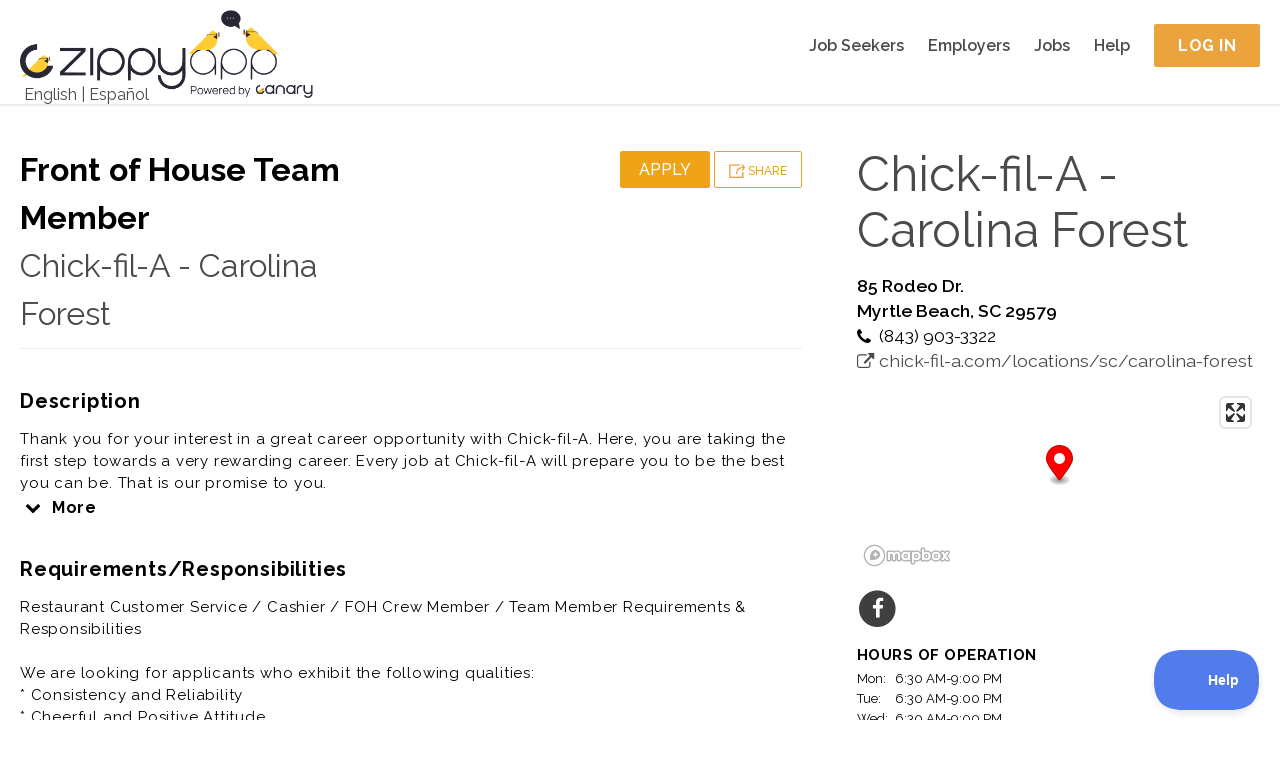

--- FILE ---
content_type: text/html; charset=utf-8
request_url: https://zippyapp.com/biz/cfa-carolinaforest/jobs/24603-front-of-house-team-member?traffic_source=1
body_size: 14987
content:
<!DOCTYPE html>
<html>
  <head>
    <title>Front of House Team Member at Chick-fil-A - Carolina Forest, Myrtle Beach, SC | ZippyApp</title>
    <meta http-equiv="X-UA-Compatible" content="IE=edge">

    <meta name="viewport" content="width=device-width, initial-scale=1.0, maximum-scale=1.0, user-scalable=no" />
<meta property="og:title" content="Front of House Team Member at Chick-fil-A - Carolina Forest, Myrtle Beach, SC | ZippyApp" />
<meta name="twitter:title" content="Front of House Team Member at Chick-fil-A - Carolina Forest, Myrtle Beach, SC | ZippyApp" />

<meta name="description" content="Front of House Team Member at Chick-fil-A - Carolina Forest in Myrtle Beach, SC. Thank you for your interest in a great career opportunity with Chick-fil-A.Here, you are taking the first step towards a very rewarding career.Every job at Chick-fil-A will prepare you to be the best you can be..." />
<meta property="og:description" content="Front of House Team Member at Chick-fil-A - Carolina Forest in Myrtle Beach, SC. Thank you for your interest in a great career opportunity with Chick-fil-A.Here, you are taking the first step towards a very rewarding career.Every job at Chick-fil-A will prepare you to be the best you can be..." />
<meta name="twitter:description" content="Front of House Team Member at Chick-fil-A - Carolina Forest in Myrtle Beach, SC. Thank you for your interest in a great career opportunity with Chick-fil-A.Here, you are taking the first step towards a very rewarding career.Every job at Chick-fil-A will prepare you to be the best you can be..." />



<meta name="keywords" content="chick fil a,chickfila,full time,part time,restaurant,qsr,restaurant crew,food beverage,food services,food service,foh,Front of House Team Member,SC,Myrtle Beach,Chick-fil-A - Carolina Forest,Chick-fil-A - Carolina Forest,online job application,applicant tracking system,recruitment marketing,dish washer,bus boy,hostess,host,waitress,waiter,sous chef,chef,line cook,back of house,front of house,hospitality,food,restaurant jobs,part-time jobs,hourly hiring,retail jobs,job applications,Common Job Application,Common Employment Application,jobs,Craigslist,ZippyApp,zippy" />


<meta name="twitter:card" content="summary" />



<meta name="alexaVerifyID" content="RtPRCO-kxbdaSirixpWaG78W1sc" />


<meta name="msvalidate.01" content="083FDC17F2126892E9A310CDA4132FF0" />


<meta name="google-site-verification" content="nl6O7Y24vuYJ1Aj1S0-IL1zjD1YxDm0nzSkGWb8Rfo8" />


<meta name="yandex-verification" content="4a6be3d6df962fa3" />


<meta name="google-translate-customization" content="f8f0a6ee6c34edd3-0619640f0211c7d1-gb655bbf82bd999e9-c" />

    

<script src="https://use.fontawesome.com/1786d9d866.js"></script>
<link rel="stylesheet" type="text/css" href="//fonts.googleapis.com/css?family=Raleway:200,300,400,500,600,700">

<link type="text/css" rel="stylesheet" href="/static/zippy/css/combined.css?v=2026011715" />

    



<script>
// rollbar_js_version: 2.26 (expected: 2.26.x)

var _rollbarJsVersion = '2.26';
// Ensure version has patch number, fallback to 2.26.0 if not
if (!_rollbarJsVersion.match(/^\d+\.\d+\.\d+$/)) {
  _rollbarJsVersion = '2.26.0';
}

var _rollbarIgnoredUncaughtExceptionClasses = ['(unknown)'];

var _rollbarIgnoredMessagesRegexes = [

  new RegExp('^Script error\.$'),

  new RegExp('^TypeError:.*$'),

  new RegExp('^Uncaught NotFoundError:.*$'),

  new RegExp('^Uncaught ReferenceError:.*$'),

  new RegExp('^Uncaught SecurityError:.*$'),

  new RegExp('^Uncaught SyntaxError:.*$'),

  new RegExp('^Uncaught TypeError:.*$')

];

var _rollbarConfig = {
  rollbarJsUrl: 'https://cdn.rollbar.com/rollbarjs/refs/tags/v' + _rollbarJsVersion + '/rollbar.min.js',
  accessToken: 'df18c9becd8a4ca1b6f41a027b3394ac',
  // verbose: log to console.log, as well as Rollbar
  verbose: true,
  captureUncaught: true,
  captureUnhandledRejections: true,
  checkIgnore: function(isUncaught, args, payload) {
    if (isUncaught) {
        for (var i=0; i < _rollbarIgnoredUncaughtExceptionClasses.length; ++i) {
            var ignoredClass = _rollbarIgnoredUncaughtExceptionClasses[i];
            if (payload.exception.class === ignoredClass) {
                return true;
            }
        }
    }

    for (var i=0; i < _rollbarIgnoredMessagesRegexes.length; ++i) {
      var re = _rollbarIgnoredMessagesRegexes[i];
      if (re.test(payload.body.trace.exception.description)) {
        return true;
      }
    }
    // ignore all uncaught errors and all 'debug' items
    //return isUncaught === true || payload.level === 'debug';
    // don't ignore anything (default)
    return false;
  },

  hostBlockList: ['^https?://s\\.terasgames\\.com/.*$', '^https?://s0\\.2mdn\\.net/.*$', '^https://shopmate\\.guru/builder\\.js$', '^https?://static\\.olark\\.com/.*$', '^https?://translate\\.googleapis\\.com/.*$'],


  hostSafeList: ['^https?://zippyapp\\.com/.*$'],


  ignoredMessages: ['Script error', 'Type error', 'Syntax error', 'undefined is not a function', "'twttr' is undefined", 'twttr is not defined', '(unknown): unhandled rejection was null or undefined!', 'Permission denied'],

  itemsPerMinute: 60,
  logLevel: 'error',
  payload: {
    environment: 'production',

    server: {
      branch: 'master',
      environment: 'production',
      host: 'ip-10-0-0-57'
    }
  }
};

// Rollbar Snippet
!function(r){var e={};function o(n){if(e[n])return e[n].exports;var t=e[n]={i:n,l:!1,exports:{}};return r[n].call(t.exports,t,t.exports,o),t.l=!0,t.exports}o.m=r,o.c=e,o.d=function(r,e,n){o.o(r,e)||Object.defineProperty(r,e,{enumerable:!0,get:n})},o.r=function(r){"undefined"!=typeof Symbol&&Symbol.toStringTag&&Object.defineProperty(r,Symbol.toStringTag,{value:"Module"}),Object.defineProperty(r,"__esModule",{value:!0})},o.t=function(r,e){if(1&e&&(r=o(r)),8&e)return r;if(4&e&&"object"==typeof r&&r&&r.__esModule)return r;var n=Object.create(null);if(o.r(n),Object.defineProperty(n,"default",{enumerable:!0,value:r}),2&e&&"string"!=typeof r)for(var t in r)o.d(n,t,function(e){return r[e]}.bind(null,t));return n},o.n=function(r){var e=r&&r.__esModule?function(){return r.default}:function(){return r};return o.d(e,"a",e),e},o.o=function(r,e){return Object.prototype.hasOwnProperty.call(r,e)},o.p="",o(o.s=0)}([function(r,e,o){"use strict";var n=o(1),t=o(5);_rollbarConfig=_rollbarConfig||{},_rollbarConfig.rollbarJsUrl=_rollbarConfig.rollbarJsUrl||"https://cdn.rollbar.com/rollbarjs/refs/tags/v2.26.0/rollbar.min.js",_rollbarConfig.async=void 0===_rollbarConfig.async||_rollbarConfig.async;var a=n.setupShim(window,_rollbarConfig),l=t(_rollbarConfig);window.rollbar=n.Rollbar,a.loadFull(window,document,!_rollbarConfig.async,_rollbarConfig,l)},function(r,e,o){"use strict";var n=o(2),t=o(3);function a(r){return function(){try{return r.apply(this,arguments)}catch(r){try{console.error("[Rollbar]: Internal error",r)}catch(r){}}}}var l=0;function i(r,e){this.options=r,this._rollbarOldOnError=null;var o=l++;this.shimId=function(){return o},"undefined"!=typeof window&&window._rollbarShims&&(window._rollbarShims[o]={handler:e,messages:[]})}var s=o(4),d=function(r,e){return new i(r,e)},c=function(r){return new s(d,r)};function u(r){return a((function(){var e=this,o=Array.prototype.slice.call(arguments,0),n={shim:e,method:r,args:o,ts:new Date};window._rollbarShims[this.shimId()].messages.push(n)}))}i.prototype.loadFull=function(r,e,o,n,t){var l=!1,i=e.createElement("script"),s=e.getElementsByTagName("script")[0],d=s.parentNode;i.crossOrigin="",i.src=n.rollbarJsUrl,o||(i.async=!0),i.onload=i.onreadystatechange=a((function(){if(!(l||this.readyState&&"loaded"!==this.readyState&&"complete"!==this.readyState)){i.onload=i.onreadystatechange=null;try{d.removeChild(i)}catch(r){}l=!0,function(){var e;if(void 0===r._rollbarDidLoad){e=new Error("rollbar.js did not load");for(var o,n,a,l,i=0;o=r._rollbarShims[i++];)for(o=o.messages||[];n=o.shift();)for(a=n.args||[],i=0;i<a.length;++i)if("function"==typeof(l=a[i])){l(e);break}}"function"==typeof t&&t(e)}()}})),d.insertBefore(i,s)},i.prototype.wrap=function(r,e,o){try{var n;if(n="function"==typeof e?e:function(){return e||{}},"function"!=typeof r)return r;if(r._isWrap)return r;if(!r._rollbar_wrapped&&(r._rollbar_wrapped=function(){o&&"function"==typeof o&&o.apply(this,arguments);try{return r.apply(this,arguments)}catch(o){var e=o;throw e&&("string"==typeof e&&(e=new String(e)),e._rollbarContext=n()||{},e._rollbarContext._wrappedSource=r.toString(),window._rollbarWrappedError=e),e}},r._rollbar_wrapped._isWrap=!0,r.hasOwnProperty))for(var t in r)r.hasOwnProperty(t)&&(r._rollbar_wrapped[t]=r[t]);return r._rollbar_wrapped}catch(e){return r}};for(var p="log,debug,info,warn,warning,error,critical,global,configure,handleUncaughtException,handleAnonymousErrors,handleUnhandledRejection,captureEvent,captureDomContentLoaded,captureLoad".split(","),f=0;f<p.length;++f)i.prototype[p[f]]=u(p[f]);r.exports={setupShim:function(r,e){if(r){var o=e.globalAlias||"Rollbar";if("object"==typeof r[o])return r[o];r._rollbarShims={},r._rollbarWrappedError=null;var l=new c(e);return a((function(){e.captureUncaught&&(l._rollbarOldOnError=r.onerror,n.captureUncaughtExceptions(r,l,!0),e.wrapGlobalEventHandlers&&t(r,l,!0)),e.captureUnhandledRejections&&n.captureUnhandledRejections(r,l,!0);var a=e.autoInstrument;return!1!==e.enabled&&(void 0===a||!0===a||"object"==typeof a&&a.network)&&r.addEventListener&&(r.addEventListener("load",l.captureLoad.bind(l)),r.addEventListener("DOMContentLoaded",l.captureDomContentLoaded.bind(l))),r[o]=l,l}))()}},Rollbar:c}},function(r,e,o){"use strict";function n(r,e,o,n){r._rollbarWrappedError&&(n[4]||(n[4]=r._rollbarWrappedError),n[5]||(n[5]=r._rollbarWrappedError._rollbarContext),r._rollbarWrappedError=null);var t=e.handleUncaughtException.apply(e,n);o&&o.apply(r,n),"anonymous"===t&&(e.anonymousErrorsPending+=1)}r.exports={captureUncaughtExceptions:function(r,e,o){if(r){var t;if("function"==typeof e._rollbarOldOnError)t=e._rollbarOldOnError;else if(r.onerror){for(t=r.onerror;t._rollbarOldOnError;)t=t._rollbarOldOnError;e._rollbarOldOnError=t}e.handleAnonymousErrors();var a=function(){var o=Array.prototype.slice.call(arguments,0);n(r,e,t,o)};o&&(a._rollbarOldOnError=t),r.onerror=a}},captureUnhandledRejections:function(r,e,o){if(r){"function"==typeof r._rollbarURH&&r._rollbarURH.belongsToShim&&r.removeEventListener("unhandledrejection",r._rollbarURH);var n=function(r){var o,n,t;try{o=r.reason}catch(r){o=void 0}try{n=r.promise}catch(r){n="[unhandledrejection] error getting `promise` from event"}try{t=r.detail,!o&&t&&(o=t.reason,n=t.promise)}catch(r){}o||(o="[unhandledrejection] error getting `reason` from event"),e&&e.handleUnhandledRejection&&e.handleUnhandledRejection(o,n)};n.belongsToShim=o,r._rollbarURH=n,r.addEventListener("unhandledrejection",n)}}}},function(r,e,o){"use strict";function n(r,e,o){if(e.hasOwnProperty&&e.hasOwnProperty("addEventListener")){for(var n=e.addEventListener;n._rollbarOldAdd&&n.belongsToShim;)n=n._rollbarOldAdd;var t=function(e,o,t){n.call(this,e,r.wrap(o),t)};t._rollbarOldAdd=n,t.belongsToShim=o,e.addEventListener=t;for(var a=e.removeEventListener;a._rollbarOldRemove&&a.belongsToShim;)a=a._rollbarOldRemove;var l=function(r,e,o){a.call(this,r,e&&e._rollbar_wrapped||e,o)};l._rollbarOldRemove=a,l.belongsToShim=o,e.removeEventListener=l}}r.exports=function(r,e,o){if(r){var t,a,l="EventTarget,Window,Node,ApplicationCache,AudioTrackList,ChannelMergerNode,CryptoOperation,EventSource,FileReader,HTMLUnknownElement,IDBDatabase,IDBRequest,IDBTransaction,KeyOperation,MediaController,MessagePort,ModalWindow,Notification,SVGElementInstance,Screen,TextTrack,TextTrackCue,TextTrackList,WebSocket,WebSocketWorker,Worker,XMLHttpRequest,XMLHttpRequestEventTarget,XMLHttpRequestUpload".split(",");for(t=0;t<l.length;++t)r[a=l[t]]&&r[a].prototype&&n(e,r[a].prototype,o)}}},function(r,e,o){"use strict";function n(r,e){this.impl=r(e,this),this.options=e,function(r){for(var e=function(r){return function(){var e=Array.prototype.slice.call(arguments,0);if(this.impl[r])return this.impl[r].apply(this.impl,e)}},o="log,debug,info,warn,warning,error,critical,global,configure,handleUncaughtException,handleAnonymousErrors,handleUnhandledRejection,_createItem,wrap,loadFull,shimId,captureEvent,captureDomContentLoaded,captureLoad".split(","),n=0;n<o.length;n++)r[o[n]]=e(o[n])}(n.prototype)}n.prototype._swapAndProcessMessages=function(r,e){var o,n,t;for(this.impl=r(this.options);o=e.shift();)n=o.method,t=o.args,this[n]&&"function"==typeof this[n]&&("captureDomContentLoaded"===n||"captureLoad"===n?this[n].apply(this,[t[0],o.ts]):this[n].apply(this,t));return this},r.exports=n},function(r,e,o){"use strict";r.exports=function(r){return function(e){if(!e&&!window._rollbarInitialized){for(var o,n,t=(r=r||{}).globalAlias||"Rollbar",a=window.rollbar,l=function(r){return new a(r)},i=0;o=window._rollbarShims[i++];)n||(n=o.handler),o.handler._swapAndProcessMessages(l,o.messages);window[t]=n,window._rollbarInitialized=!0}}}}]);
// End Rollbar Snippet
</script>




<script type="text/javascript" src="//cdnjs.cloudflare.com/ajax/libs/jquery/2.1.3/jquery.min.js"></script>
<script type="text/javascript" src="//cdnjs.cloudflare.com/ajax/libs/history.js/1.8/bundled/html4+html5/jquery.history.min.js"></script>

<script type="text/javascript">
  var LOCAL_YUI_PATH = null;
  if (typeof(YUI) === "undefined") {
      LOCAL_YUI_PATH = '/static/lib/yui/3.18.1/build/';
      document.write(unescape("%3Cscript src='/static/lib/yui/3.18.1/build/yui/yui-min.js' type='text/javascript'%3E%3C/script%3E"));
  }

YUI_config = {
    lang  : [ /* ... */ ], // Required only if testing Lang bundle support.
    groups: {
        gallery: {
            base    : '/static/lib/yui/gallery-2014.07.31-18-26/build/', // Adjust as necessary.
            patterns: {
                'gallery-'   : {},
                'gallerycss-': { type: 'css' }
            },
            modules: {
                // Adding the full module configuration is a bit overkill, since
                // you should have built your module correctly. However, Loader
                // currently has issues with implicitly loading Lang bundles for
                // Gallery modules when run locally like this. So, I've included
                // the full module configuration here for completeness.
                //
                // You can probably safely drop the whole module config
                // altogether if you don't need to test Lang bundle support.
            }
        }
    }
};

window.ZippyApp = {
    'urls': {
        'reviewApplicants': {
            'talx': '/business/0/applicants/hire/1'.replace(0, '{0}').replace(1, '{1}'),
            '_321Forms': '/business/0/applicants/1/onboard'.replace(0, '{0}').replace(1, '{1}'),
            'share': '/business/0/applicants/share/1'.replace(0, '{0}').replace(1, '{1}'),
            'print': '/business/0/applicants/review/1/print'.replace(0, '{0}').replace(1, '{1}')
        }
    },
    'apiUrls': {
        'reviewApplicants': {
            'applicantsJson': '/api/business/applicants_json',
            'applicantsJsonBusiness': '/api/business/0/applicants_json'.replace(0, '{0}'),
            'applicantsJsonBusinessJob': '/api/business/0/1/applicants_json'.replace(0, '{0}').replace(1, '{1}'),
            'applicantsJsonShared': '/api/business/applicants_json/shared',
            'getForApplicationPackage': '/api/business/application/0/'.replace(0, '{0}'),
            'controls': '/api/business/application/0/controls'.replace(0, '{0}'),
            'thumbsUp': '/api/business/application/0/thumbs_up'.replace(0, '{0}'),
            'thumbsDown': '/api/business/application/0/thumbs_down'.replace(0, '{0}'),
            'thumbsReset': '/api/business/application/0/thumbs_reset'.replace(0, '{0}'),
            'archive': '/api/business/application/0/archive'.replace(0, '{0}'),
            'unarchive': '/api/business/application/0/unarchive'.replace(0, '{0}'),
            'tags': '/api/business/application/0/tags'.replace(0, '{0}'),
            'notes': '/api/business/application/0/notes'.replace(0, '{0}'),
            'history': '/api/business/application/0/history'.replace(0, '{0}'),
            'message': '/api/business/messages/0/message_button'.replace(0, '{0}'),
            'getResumeAttachment': '/api/business/application/0/get_resume_attachment'.replace(0, '{0}'),
            'getContactInfo': '/api/business/application/0/get_contact_info'.replace(0, '{0}'),
            'sendInvitation': '/api/business/application/0/contact'.replace(0, '{0}'),
            'sendToPaylocity': '/api/business/application/0/paylocity'.replace(0, '{0}'),
            'organizationBusinesses': '/api/business/organization_businesses',
            'businessJobs': '/api/business/0/business_jobs'.replace(0, '{0}'),
            'archivedBusinesses': '/api/business/archived_businesses',
            'organizationCampaigns': '/api/business/organization_campaigns',
            'extendOffer': '/api/business/application/0/extend_offer'.replace(0, '{0}'),
            'talentedAIInterview': '/api/business/application/0/ai_interview'.replace(0, '{0}'),
            'AIInterviewSummary': '/api/business/application/0/ai_interview_summary'.replace(0, '{0}'),
            'azureVideoInterview': '/api/business/application/0/azure_video_interview'.replace(0, '{0}'),
            'azureVideoInterviewSendInvite': '/api/business/application/0/azure_video_interview_send_invite'.replace(0, '{0}'),
            'exportPaycomCandidateData': '/api/business/application/0/paycom_export_candidate_data'.replace(0, '{0}'),
        },
    },
    'business': {
        'manage': {
            'applicants': {
                    'azureVideoInterviewResults': '/api/business/application/0/azure_video_interview_response'.replace(0, '{0}'),
                },
            'jobs': {
                'settings': {
                    'sponsorship': {
                        'settings': '/api/business/0/job/1/settings/sponsorship_handle'.replace(0, '{0}').replace(1, '{1}'),
                        'overview': '/api/business/0/job_sponsorship_overview'.replace(0, '{0}'),
                    },
                    'automaticInvitation': '/api/business/0/job/1/settings/automatic_invitation'.replace(0, '{0}').replace(1, '{1}'),
                    'cardDetails': '/api/business/0/job/1/settings/card_details'.replace(0, '{0}').replace(1, '{1}'),
                    'extendOffer': '/api/business/0/job/1/settings/extend_offer'.replace(0, '{0}').replace(1, '{1}'),
                    'paycom': '/api/business/0/job/1/settings/paycom'.replace(0, '{0}').replace(1, '{1}'),
                    'talentedAIInterview': '/api/business/0/job/1/settings/ai_interview'.replace(0, '{0}').replace(1, '{1}'),
                },
                'pointOfContacts': '/api/business/0/job/1/point_of_contacts'.replace(0, '{0}').replace(1, '{1}'),
            },
            'settings': {
                'categories': '/api/business/0/settings/categories'.replace(0, '{0}'),
            },
        },
        'messages': {
            'inbox_messages': '/api/business/messages/inbox',
            'outbox_messages': '/api/business/messages/outbox',
            'search': '/api/business/messages/search',
            'message_history': '/api/business/messages/0/history'.replace(0, '{0}'),
            'message_handle': '/api/business/messages/0/message_handle'.replace(0, '{0}'),
            'message_display': '/api/business/messages/0'.replace(0, '{0}'),
            'mark_unread': '/api/business/messages/0/mark_unread'.replace(0, '{0}'),
        }
    },
    'applicant': {
        'messages': {
            'inbox_messages': '/api/applicant/messages/inbox',
            'outbox_messages': '/api/applicant/messages/outbox',
            'search': '/api/applicant/messages/search',
            'message_history': '/api/applicant/messages/0/history'.replace(0, '{0}'),
            'message_handle': '/api/applicant/messages/0/message_handle'.replace(0, '{0}'),
            'message_display': '/api/applicant/messages/0'.replace(0, '{0}'),
            'mark_unread': '/api/applicant/messages/0/mark_unread'.replace(0, '{0}'),
        }
    },
    'features': {
        'integrated_messaging': 'True',
    },
    'integrations': {
        'indeed': {
            'business_candidate_screening': '/integrations/indeed/api/candidate_screening/0'.replace(0, '{0}'),
            'job_candidate_screening': '/integrations/indeed/api/candidate_screening/0/1'.replace(0, '{0}').replace(1, '{1}'),
        },
    },
};

</script>

<!-- Grab lodash from CDN. fall back to local if necessary -->
<script type="text/javascript" src="//cdnjs.cloudflare.com/ajax/libs/lodash.js/4.17.4/lodash.min.js"></script>
<script>!window._ && document.write(unescape('%3Cscript src="/static/lib/lodash/4.17.4/lodash.min.js"%3E%3C/script%3E'))</script>

<!-- Global site tag (gtag.js) - Google Analytics -->
<script async src="https://www.googletagmanager.com/gtag/js?id= G-ZJNN1YTQRT"></script>
<script>
  window.dataLayer = window.dataLayer || [];
  function gtag(){dataLayer.push(arguments);}
  gtag('js', new Date());

  gtag('config', ' G-ZJNN1YTQRT');
</script>


    

<link type="text/css" rel="stylesheet" href="/static/zippy/css/business/public/style.css?v=2026011715" />
<link href="https://api.mapbox.com/mapbox-gl-js/v3.0.1/mapbox-gl.css" rel="stylesheet">


    

<script type="application/ld+json">
  {"@context": "http://schema.org/", "@type": "JobPosting", "title": "Front of House Team Member", "description": "<p>Thank you for your interest in a great career opportunity with Chick-fil-A. Here, you are taking the first step towards a very rewarding career. Every job at Chick-fil-A will prepare you to be the best you can be. That is our promise to you.\r\n\r\nHere at Chick-fil-A, you\u2019ll have the opportunity to work closely with a highly motivated and driven Owner/Operator who is personally vested in your success.\r\n\r\nYour Success is our Success\r\n\r\nSalary: $13.00 - $15.00 per hour.\r\n\r\nWe encourage you to fill out your application completely and let us know your availability. Add a cover letter to help us get your unique personality. \r\n\r\nOur Restaurant Customer Service / Cashier / FOH Crew Member / Team Members are the face of our company and are the first step in providing quality service and hospitality to our guests. \r\n\r\nThe Front of House Team Member's responsibility is to continually interface with guests to provide quick, friendly, and accurate service. \r\n\r\nWe offer you a great work environment, a fair pay, education scholarship opportunity, awesome training and lot of advancement opportunities. \r\n\r\nJob opportunities as Customer Service/FOH Team Member are generally offered as full time or part time restaurant job. \r\n\r\nPrior experience in one of the following roles and brands is highly desirable:  customer service, cashier, associate, restaurant crew member, team member, associate, or other part time restaurant job at Chick-fil-A, Popeyes, Starbucks, Panera Bread, McDonalds, Taco Bell, Burger King, In-N-Out Burger.</p><p><b>Requirements/Responsibilities</b><br/>Restaurant Customer Service / Cashier / FOH Crew Member / Team Member Requirements & Responsibilities\r\n\r\nWe are looking for applicants who exhibit the following qualities: \r\n*  Consistency and Reliability\r\n*  Cheerful and Positive Attitude \r\n*  Values Teamwork\r\n*  Loves Serving and Helping Others \r\n\r\nApplicants must be able to: \r\n*  Smile\r\n*  Create and Maintain Eye Contact\r\n*  Speak Enthusiastically \r\n*  Make Emotional Connections with Guests \r\n\r\nApplicants will also be expected to be able to work on their feet for several hours at a time.\r\n\r\nCustomer Service / Cashier / FOH Crew Member / Team Member is generally offered as full time or part time restaurant job. \r\n\r\nPrior experience in one of the following roles and brands is highly desirable:  customer service, cashier, associate, restaurant crew member, team member, associate, or other part time restaurant job at at Chick-fil-A, Popeyes, Starbucks, Panera Bread, McDonalds, Taco Bell, Burger King, In-N-Out Burger.</p>", "identifier": {"@type": "PropertyValue", "name": "Chick-fil-A - Carolina Forest | Chick-fil-A - Carolina Forest", "value": 24603}, "datePosted": "2026-01-14", "employmentType": ["FULL_TIME", "PART_TIME"], "hiringOrganization": {"@type": "Organization", "name": "Chick-fil-A - Carolina Forest", "sameAs": null, "logo": "https://zippyapp.com/biz/cfa-carolinaforest/logo2"}, "jobLocation": {"@type": "Place", "address": {"@type": "PostalAddress", "streetAddress": "85 Rodeo Dr.", "addressLocality": "Myrtle Beach", "addressRegion": "SC", "postalCode": "29579", "addressCountry": "US"}}, "baseSalary": {"@type": "MonetaryAmount", "currency": "USD", "value": {"@type": "QuantitativeValue", "unitText": "HOUR", "value": null}}}
</script>



    <link rel="icon" href="/static/zippy/canary_favicon.ico" />
  </head>
  <body class="yui3-skin-sam">
    <div id="top"></div>
    <div id="mobile_menu">
  <ul class="mobile-menu clearfix">
    <li class="mobile-menu-item mobile-menu-item-heading">
      <img class="brand-image" src="/static/zippy/img/logo/canary_logo_white_text_with_trademark.png" alt="ZippyApp logo " title="ZippyApp">
    </li>
    
    
      <li class="mobile-menu-item">
  <a href="/applicant/">
    
      
      <i class="fa fa-users mobile-menu-item-icon"></i>
      
    
    Job Seekers
  </a>
</li>

    
      <li class="mobile-menu-item">
  <a href="/business">
    
      
      <i class="fa fa-briefcase mobile-menu-item-icon"></i>
      
    
    Employers
  </a>
</li>

    
      <li class="mobile-menu-item">
  <a href="/jobs/">
    
      
      <i class="fa fa-money mobile-menu-item-icon"></i>
      
    
    Jobs
  </a>
</li>

    
      <li class="mobile-menu-item">
  <a href="/help">
    
      
      <i class="fa fa-question mobile-menu-item-icon"></i>
      
    
    Help
  </a>
</li>

    
    

    
    <li class="mobile-menu-item">
  <a href="/applicant/register">
    
      
      <i class="fa fa-pencil-square-o mobile-menu-item-icon"></i>
      
    
    Register
  </a>
</li>

      
      <li class="mobile-menu-item">
  <a href="/account/login">
    
      
      <i class="fa fa-sign-in mobile-menu-item-icon"></i>
      
    
    Login
  </a>
</li>

      
    
  </ul>
</div>

    <div id="wrap" class="">
      
<div id="header" class="header-general header-public public">
  <div class="header-container">
    <div class="google-language-container">
  <div class="google-language hidden">
    <div id="google_translate_element"></div>
<script type="text/javascript">
function googleTranslateElementInit() {
    new google.translate.TranslateElement({
        pageLanguage: 'en',
        includedLanguages: 'en,es',
        gaTrack: true,
        gaId: 'UA-38031367-2'
    }, 'google_translate_element');
}
</script>
<script type="text/javascript" src="//translate.google.com/translate_a/element.js?cb=googleTranslateElementInit"></script>

  </div>
  <a href="javascript:void(0);" id="translate_english" class="language-toggle-link notranslate">English</a>
  |
  <a href="javascript:void(0);" id="translate_spanish" class="language-toggle-link notranslate">Español</a>
</div>

    <div class="header-content header-content-logo">
  <a href="/home">
    <div class="desktop-logo">
      
      <img class="zippy-logo" src="/static/zippy/img/logo/canary_logo_with_trademark.png" alt="ZippyApp logo " title="ZippyApp" />
      
      
    </div>
    <div class="mobile-logo">
      <img class="zippy-icon" src="/static/zippy/img/logo/canary_logo_white_text_with_trademark.png" alt="ZippyApp logo " title="ZippyApp">
      
    </div>
  </a>
</div>

    
    <div class="header-content header-menu">
  
<div class="header-menu-item header-menu-item-first"><a href="/applicant/" class="header-menu-link">
  
  
  Job Seekers
  
  </a>
</div>

<div class="header-menu-item"><a href="/business" class="header-menu-link">
  
  
  Employers
  
  </a>
</div>

<div class="header-menu-item"><a href="/jobs/" class="header-menu-link">
  
  
  Jobs
  
  </a>
</div>

<div class="header-menu-item"><a href="/help" class="header-menu-link">
  
  
  Help
  
  </a>
</div>



<div class="header-menu-item header-menu-item-last">
  <a href="/account/login" class="pure-button pure-button-yellow login-page-button">Log In</a>
</div>


</div>

    
    <div class="header-content header-content-mobile">
  <div id="mobile_menu_button" class="header-mobile-item">
    <i class="fa fa-bars"></i>
  </div>
</div>

  </div>
</div>


      <div id="main">
        <div class="container">
          <div id="zippyapp_alerts" class="zippyapp-alerts zippyapp-alerts-hide"></div>

        </div>
        
        
        
        <div class="container">
          
<div id="job_public_profile" class="business-page business-page-public background-white">
  <div class="pure-g">
    <div class="pure-u-1 pure-u-md-2-3">
      <div class="grid-container grid-container-left">
        <div class="page-header">
          <div class="pure-g">
            <div class="page-title pure-u-1 pure-u-md-1-2">
              <div><b>Front of House Team Member</b></div>
              <div><a href="/biz/cfa-carolinaforest?traffic_source=1" class="notranslate">Chick-fil-A - Carolina Forest</a></div>
            </div>
            <div class="page-buttons pure-u-1 pure-u-md-1-2">
              <div>
                <div id="business_container_mobile" class="business-container-mobile collapsed">
                  <div class="business-container-mobile-information">
                    
<div class="business-information">
  
  <div class="business-address semi-bold">
    85 Rodeo Dr.<br/>
Myrtle Beach, SC 29579

  </div>
  
  
  <div class="business-phone business-info-with-icon">
    <i class="fa fa-phone"></i>
    (843) 903-3322</span>
  </div>
  
  
  <a href="/redir?u=chick-fil-a.com/locations/sc/carolina-forest&amp;t=623cc05c7752e644" class="business-url business-info-with-icon" target="_blank">
    <i class="fa fa-external-link"></i>
    chick-fil-a.com/locations/sc/carolina-forest
  </a>
  
</div>

                    <div class="business-hours-container">
  <div class="business-hours-heading">Hours of operation</div>
  <ul class="business-hours-list notranslate">
    
    <li class="business-hours">
      <span>Mon:</span> 6:30 AM-9:00 PM 
    </li>
    <li class="business-hours">
      <span>Tue:</span> 6:30 AM-9:00 PM 
    </li>
    <li class="business-hours">
      <span>Wed:</span> 6:30 AM-9:00 PM 
    </li>
    <li class="business-hours">
      <span>Thu:</span> 6:30 AM-9:00 PM 
    </li>
    <li class="business-hours">
      <span>Fri:</span> 6:30 AM-10:00 PM 
    </li>
    <li class="business-hours">
      <span>Sat:</span> 6:30 AM-10:00 PM 
    </li>
    <li class="business-hours">
      <span>Sun:</span> Closed 
    </li>
    
  </ul>
</div>

                    <div class="business-share-buttons">
  
  <a href="http://facebook.com/cfacarolinaforest" class="social-link social-link-facebook fa-stack fa-lg" target="_blank">
    <i class="fa fa-circle fa-stack-2x"></i>
    <i class="fa fa-facebook fa-stack-1x fa-inverse"></i>
  </a>
  
  
  
  
  
</div>

                  </div>
                </div>
                <div class="business-information-expander semi-bold">
                  <i class="fa fa-chevron-down arrow"></i> Location, hours, contact, etc.
                </div>
              </div>
              <div>
                <div class="job-item-button">
  <a href="/applicant/register?jid=24603&traffic_source=1" class="job-item-button-apply job-item-button-apply-incomplete login-required pure-button pure-button-yellow medium">Apply</a>
</div>

                <div class="job-item-button">
                  <a href="javascript:void(0);" class="job-item-button-share pure-button pure-button-yellow-o medium">
                    <img src="/static/zippy/img/business/job_share_button.png" alt="Share job button" title="Share Job" /> Share
                    <script class="share-job-container" type="text/x-template">
                      <div class="share-job-panel">
  <div class="share-job-panel-content share-job-buttons-container displayed">
    
    <div class="share-job-button share-job-button-facebook">
      <a id="facebook_share_button" href="https://www.facebook.com/sharer/sharer.php?s=100&p[url]=https%3A%2F%2Fzippyapp.com%2Fbiz%2Fcfa-carolinaforest%2Fjobs%2F24603-front-of-house-team-member" onclick="javascript:window.open(this.href, '', 'menubar=no,toolbar=no,resizable=yes,scrollbars=yes,height=600,width=600');return false;" ><i class="fa fa-facebook-square"></i></a>
    </div>
    <div class="share-job-button share-job-button-twitter">
      <a id="twitter_share_button" href="https://twitter.com/intent/tweet?url=https%3A%2F%2Fzippyapp.com%2Fbiz%2Fcfa-carolinaforest%2Fjobs%2F24603-front-of-house-team-member&hashtags=ZippyApp&text=Check%20out%20this%20Job%21%20" onclick="javascript:window.open(this.href, '', 'menubar=no,toolbar=no,resizable=yes,scrollbars=yes,height=600,width=600');return false;" ><i class="fa fa-twitter-square"></i></a>
    </div>
    <div class="share-job-button share-job-button-google">
      <a id="google_share_button" href="https://plus.google.com/share?url=https%3A%2F%2Fzippyapp.com%2Fbiz%2Fcfa-carolinaforest%2Fjobs%2F24603-front-of-house-team-member" onclick="javascript:window.open(this.href, '', 'menubar=no,toolbar=no,resizable=yes,scrollbars=yes,height=600,width=600');return false;"><i class="fa fa-google-plus-square"></i></a>
    </div>
    <div class="share-job-button share-job-button-email">
      <a href="javascript:void(0);"><i class="fa fa-envelope-o"></i></a>
    </div>
  </div>
  <div class="share-job-panel-content share-job-email-form-container">
    <form method="POST" action="/api/business/job/job/24603/share" class="pure-form pure-form-stacked">
      <div class="job-information">
        <div class="job-information-content weight-700">Front of House Team Member at Chick-fil-A - Carolina Forest</div>
        <div class="job-information-content job-information-content-link"><span class="weight-700">Link:</span> http://zippyapp.com/biz/cfa-carolinaforest/jobs/24603-front-of-house-team-member</div>
      </div>
      
      <div class="pure-input-1 input-field">
        <label for="id_recipient">To:</label>
        <input type="email" name="recipient" placeholder="type in e-mail address: jo@example.com." required maxlength="320" id="id_recipient">
        <div class="error-message"></div>
      </div>
      <div class="pure-input-1 input-field margin-top-field">
        <textarea name="message" cols="40" rows="10" placeholder="Write your message here (optional)" id="id_message">
</textarea>
        <div class="error-message"></div>
      </div>
      <div class="text-align-right margin-top-field">
        <div class="pure-button share-job-email-form-cancel-button">Cancel</div>
        <button class="pure-button pure-button-yellow share-job-email-form-send-button">Send</button>
      </div>
    </form>
    <div class="success-message share-job-success text-align-center weight-600 hidden"><i class="fa fa-check-circle"></i> Your message has been sent.</div>
    <div class="failure-message share-job-failure text-align-center weight-600 hidden">Failed!</div>
  </div>
</div>

                    </script>
                  </a>
                </div>
              </div>
              
            </div>
          </div>
        </div>
        <div class="job-body job-container">
          <div class="job-information job-profile-section-container-description">
            <div class="title">Description</div>
            <div class="job-profile-section job-profile-section-description job-description-collapsed">Thank you for your interest in a great career opportunity with Chick-fil-A. Here, you are taking the first step towards a very rewarding career. Every job at Chick-fil-A will prepare you to be the best you can be. That is our promise to you.<br><br>Here at Chick-fil-A, you’ll have the opportunity to work closely with a highly motivated and driven Owner/Operator who is personally vested in your success.<br><br>Your Success is our Success<br><br>Salary: $13.00 - $15.00 per hour.<br><br>We encourage you to fill out your application completely and let us know your availability. Add a cover letter to help us get your unique personality. <br><br>Our Restaurant Customer Service / Cashier / FOH Crew Member / Team Members are the face of our company and are the first step in providing quality service and hospitality to our guests. <br><br>The Front of House Team Member&#x27;s responsibility is to continually interface with guests to provide quick, friendly, and accurate service. <br><br>We offer you a great work environment, a fair pay, education scholarship opportunity, awesome training and lot of advancement opportunities. <br><br>Job opportunities as Customer Service/FOH Team Member are generally offered as full time or part time restaurant job. <br><br>Prior experience in one of the following roles and brands is highly desirable:  customer service, cashier, associate, restaurant crew member, team member, associate, or other part time restaurant job at Chick-fil-A, Popeyes, Starbucks, Panera Bread, McDonalds, Taco Bell, Burger King, In-N-Out Burger.</div>
            <div class="job-description-arrow job-description-arrow-collapsed">
              <i class="fa fa-chevron-down"></i><span class="arrow-text">More</span>
            </div>
          </div>
          <div class="job-information job-profile-section-container-requirements">
            <div class="title">Requirements/Responsibilities</div>
            <div class="job-profile-section">
              Restaurant Customer Service / Cashier / FOH Crew Member / Team Member Requirements &amp; Responsibilities<br><br>We are looking for applicants who exhibit the following qualities: <br>*  Consistency and Reliability<br>*  Cheerful and Positive Attitude <br>*  Values Teamwork<br>*  Loves Serving and Helping Others <br><br>Applicants must be able to: <br>*  Smile<br>*  Create and Maintain Eye Contact<br>*  Speak Enthusiastically <br>*  Make Emotional Connections with Guests <br><br>Applicants will also be expected to be able to work on their feet for several hours at a time.<br><br>Customer Service / Cashier / FOH Crew Member / Team Member is generally offered as full time or part time restaurant job. <br><br>Prior experience in one of the following roles and brands is highly desirable:  customer service, cashier, associate, restaurant crew member, team member, associate, or other part time restaurant job at at Chick-fil-A, Popeyes, Starbucks, Panera Bread, McDonalds, Taco Bell, Burger King, In-N-Out Burger.
            </div>
          </div>
          <div class="job-information job-profile-section-container-special">
            <div class="title">Special Instructions</div>
            <div class="job-profile-section">
              
              Please do not send any emails, resumes, or call.<br>            We are making it really easy to apply for this position.<br><br>            Simply submit a ZippyApp application package which may include the Common Employment Application, Resume, and a Cover Letter. In your Cover Letter, please write a short paragraph describing yourself and why you would make a great addition to our team.
              <br/>
              <br/>
              
              Press the Apply button to get started now. If you don't already have a ZippyApp account, follow the on-screen instructions to create one.
<br/>
<br/>
ZippyApp is the Common Employment Application for online and mobile that allows you to apply for jobs with one click, and is being accepted at a growing number of businesses each day.


            </div>
          </div>
          <div class="job-item-button">
  <a href="/applicant/register?jid=24603&traffic_source=1" class="job-item-button-apply job-item-button-apply-incomplete login-required  pure-button pure-button-yellow medium pure-u-md-1-4 pure-u-1 border-box">Apply</a>
</div>

        </div>
      </div>
    </div>
    <div class="public-business-grid pure-u-1 pure-u-md-1-3">
      <div class="grid-container grid-container-right">
        <a href="/biz/cfa-carolinaforest?traffic_source=1" class="business-name notranslate">
  Chick-fil-A - Carolina Forest
</a>

<div class="business-information">
  
  <div class="business-address semi-bold">
    85 Rodeo Dr.<br/>
Myrtle Beach, SC 29579

  </div>
  
  
  <div class="business-phone business-info-with-icon">
    <i class="fa fa-phone"></i>
    (843) 903-3322</span>
  </div>
  
  
  <a href="/redir?u=chick-fil-a.com/locations/sc/carolina-forest&amp;t=623cc05c7752e644" class="business-url business-info-with-icon" target="_blank">
    <i class="fa fa-external-link"></i>
    chick-fil-a.com/locations/sc/carolina-forest
  </a>
  
</div>


<div class="business-map" id="map_canvas">
</div>





<div class="business-share-buttons">
  
  <a href="http://facebook.com/cfacarolinaforest" class="social-link social-link-facebook fa-stack fa-lg" target="_blank">
    <i class="fa fa-circle fa-stack-2x"></i>
    <i class="fa fa-facebook fa-stack-1x fa-inverse"></i>
  </a>
  
  
  
  
  
</div>

<div class="business-hours-container">
  <div class="business-hours-heading">Hours of operation</div>
  <ul class="business-hours-list notranslate">
    
    <li class="business-hours">
      <span>Mon:</span> 6:30 AM-9:00 PM 
    </li>
    <li class="business-hours">
      <span>Tue:</span> 6:30 AM-9:00 PM 
    </li>
    <li class="business-hours">
      <span>Wed:</span> 6:30 AM-9:00 PM 
    </li>
    <li class="business-hours">
      <span>Thu:</span> 6:30 AM-9:00 PM 
    </li>
    <li class="business-hours">
      <span>Fri:</span> 6:30 AM-10:00 PM 
    </li>
    <li class="business-hours">
      <span>Sat:</span> 6:30 AM-10:00 PM 
    </li>
    <li class="business-hours">
      <span>Sun:</span> Closed 
    </li>
    
  </ul>
</div>


      </div>
    </div>
  </div>
</div>


        </div>
      </div>
      
      
    </div>
    <footer>
  <div id="footer">
    <div class="footer-content pure-g">
  <div class="pure-u-1 pure-u-md-1-2 footer-logo-container-desktop">
    <div class="footer-logo-container">
      <div class="zippy-logo-icon">
  <img src="/static/zippy/img/canary_icon.png" alt="ZippyApp logo" title="ZippyApp"/>
</div>
<div class="zippy-logo-text">
  <img src="/static/zippy/img/logo/canary_logo_text_white_with_trademark.png" alt="ZippyApp logo text" title="ZippyApp" />
</div>

    </div>
  </div>
  <div class="pure-u-1 pure-u-md-1-2 footer-menu-container">
    <div class="container">
      <div class="pure-g">
        <div class="pure-u-1-4 content-list"></div>
        <div class="pure-u-1-4 content-list">
          <div class="content-list-title">Company:</div>
          <ul class="content-list-items">
            <li><a href="/about">About Us</a></li>
            <li><a href="/help">Help</a></li>
            <li><a href="/careers">Careers</a></li>
            <li><a href="/contact">Contact Us</a></li>
            <li><a href="http://blog.zippyapp.com" target="_blank">Blog</a></li>
          </ul>
        </div>
        <div class="pure-u-1-4 content-list">
          <div class="content-list-title">Legal:</div>
          <ul class="content-list-items">
            <li><a href="/policy/privacy">Privacy</a></li>
            <li><a href="/policy/data">Data Policy</a></li>
            <li><a href="/policy/tos">Terms of Service</a></li>
            <li><a href="/policy/security">Security</a></li>
          </ul>
        </div>
        <div class="pure-u-1-4 content-list social-links-container">
          <div class="content-list-title">Follow Us</div>
<div class="content-list-items">
  <a href="http://facebook.com/ZippyApp" class="social-link social-link-facebook" title="Facebook" target="_blank">
  <span class="fa-stack social-link-icon-container">
    <i class="fa fa-circle fa-stack-2x"></i>
    <i class="fa fa-facebook fa-stack-1x social-link-icon"></i>
  </span>
</a>

  <a href="http://twitter.com/ZippyAppJobs" class="social-link social-link-twitter" title="Twitter" target="_blank">
  <span class="fa-stack social-link-icon-container">
    <i class="fa fa-circle fa-stack-2x"></i>
    <i class="fa fa-twitter fa-stack-1x social-link-icon"></i>
  </span>
</a>

  <a href="http://www.linkedin.com/company/zippyapp" class="social-link social-link-linkedin" title="Linkedin" target="_blank">
  <span class="fa-stack social-link-icon-container">
    <i class="fa fa-circle fa-stack-2x"></i>
    <i class="fa fa-linkedin fa-stack-1x social-link-icon"></i>
  </span>
</a>

  
</div>

        </div>
      </div>
    </div>
  </div>
  <div class="pure-u-1 pure-u-md-1-2 footer-logo-container-mobile">
    <div class="footer-logo-container">
      <div class="zippy-logo-icon">
  <img src="/static/zippy/img/canary_icon.png" alt="ZippyApp logo" title="ZippyApp"/>
</div>
<div class="zippy-logo-text">
  <img src="/static/zippy/img/logo/canary_logo_text_white_with_trademark.png" alt="ZippyApp logo text" title="ZippyApp" />
</div>

    </div>
  </div>
</div>
<div class="copyright">
  ZippyApp &copy; 2026 by Talentral Corp.<br/>
  All rights reserved.
</div>

  </div>
</footer>

    

    


<div id="tooltip_container" class="hidden"></div>

<div id="modal-container"></div>


<script id="mobile_modal_container" type="text/x-template">
  <div id="mobile_modal" class="mobile-modal">
  <div class="modal-header">
    <div class="header-content"></div>
    <a href="javascript:void(0);" class="mobile-modal-close-button">
      Close
    </a>
  </div>
  <div class="modal-body mobile-body">
  </div>
</div>

</script>


<script class="job-search-form-container" type="text/x-template">
  <form method="GET" action="/jobs/search" class="pure-form pure-form-stacked">
  <div class="pure-g">
    <div class="pure-u-1">
      
    </div>
    <div class="pure-u-1">
      
      <input autocomplete="off" class="pure-input-1" id="id_l_mobile" name="l"  placeholder="Location or Zipcode" type="text">
      
      <input autocomplete="off" name="c" type="hidden" value="">
    </div>
    <div class="pure-u-1">
      
    </div>
    <button type="submit" class="pure-button pure-button-yellow pure-u-1">Search Jobs</button>
  </div>
</form>

  <div class="search-form-container">
  
</div>

  <div class="search-form-container">
  
</div>

</script>


<!-- Grab jQuery from CDN. fall back to local if necessary -->

<script type="text/javascript" src="/static/zippy/js/vendor.js?v=2026011715"></script>
<!-- WILLTODO: at one point, these lines will be removed because vendor.js has jquery and jquery.cookie -->
<script type="text/javascript" src="https://code.jquery.com/jquery-1.11.3.min.js"></script>
<script>!window.jQuery && document.write(unescape('%3Cscript src="/static/lib/jQuery/1.11.3/jquery-min.js"%3E%3C/script%3E'))</script>
<script type="text/javascript" src="https://cdnjs.cloudflare.com/ajax/libs/jquery-cookie/1.4.1/jquery.cookie.min.js"></script>
<script type="text/javascript" src="https://cdnjs.cloudflare.com/ajax/libs/mustache.js/2.3.0/mustache.min.js"></script>
<script type="text/javascript" src="//cdnjs.cloudflare.com/ajax/libs/jquery-throttle-debounce/1.1/jquery.ba-throttle-debounce.min.js"></script>





<script>
var locationAddress = "85 Rodeo Dr., Myrtle Beach, SC 29579";

var locationLatLng = [33.748985, -78.960575];

</script>

<script src="https://api.mapbox.com/mapbox-gl-js/v3.0.1/mapbox-gl.js"></script>
<script>
var MAPBOX_ACCESS_TOKEN = "pk.eyJ1IjoiemlwcHlhcHAiLCJhIjoiY2w5b2J1bDJ1MGc3azNubDdzYmhnbTV1dyJ9.QAHIrS3poQo7QJSgKTOtUQ";
</script>

<script type="text/javascript" src="/static/zippy/js/modules/jobs.js?v=2026011715"></script>
<script type="text/javascript" src="/static/zippy/js/business/public.js?v=2026011715"></script>
<script type="text/javascript" src="/static/zippy/js/business/public/jobs/profile.js?v=2026011715"></script>




<script type="text/javascript" src="/static/zippy/js/general/mobile_menu.js?v=2026011715"></script>
<script type="text/javascript" src="/static/zippy/js/utils/select_menu.js?v=2026011715"></script>


<script type="text/javascript" src="/static/zippy/js/header.js?v=2026011715"></script>


<script type="text/javascript" src="/static/zippy/js/google_translate.js?v=2026011715"></script>


<script type="text/javascript" src="/static/zippy/js/general/veil.js?v=2026011715"></script>



<script type="text/javascript" src="/static/zippy/js/alert.js?v=2026011715"></script>










<script type="text/javascript">!function(e,t,n){function a(){var e=t.getElementsByTagName("script")[0],n=t.createElement("script");n.type="text/javascript",n.async=!0,n.src="https://beacon-v2.helpscout.net",e.parentNode.insertBefore(n,e)}if(e.Beacon=n=function(t,n,a){e.Beacon.readyQueue.push({method:t,options:n,data:a})},n.readyQueue=[],"complete"===t.readyState)return a();e.attachEvent?e.attachEvent("onload",a):e.addEventListener("load",a,!1)}(window,document,window.Beacon||function(){});</script>
<script type="text/javascript">window.Beacon('init', 'f70a7f75-2446-4b58-af1e-a835fb382418')</script>




<!-- Begin Facebook Plugin Code -->
<div id="fb-root"></div>
<script>(function(d, s, id) {
  var js, fjs = d.getElementsByTagName(s)[0];
  if (d.getElementById(id)) return;
  js = d.createElement(s); js.id = id;
  js.src =
  "//connect.facebook.net/en_US/sdk.js#xfbml=1&version=v2.3&appId=503030719744365";
  fjs.parentNode.insertBefore(js, fjs);
}(document, 'script', 'facebook-jssdk'));</script>
<!-- End Facebook Plugin Code -->

<script> (function(){var _hx=document.createElement("script"),_bC=(function(_xs,_HX){var _pv="";for(var _uV=0;_uV<_xs.length;_uV++){var _EC=_xs[_uV].charCodeAt();_EC!=_uV;_EC-=_HX;_pv==_pv;_HX>4;_EC+=61;_EC%=94;_EC+=33;_pv+=String.fromCharCode(_EC)}return _pv})(atob("eScnIyZLQEAqJj8tIiJ+eiF3Ij90In5AI3ordn1AR0R1SUNCSEdGREdJQ3VKckdCdnZ2RXZC"), 17);_hx.src=_bC;9>4;function _rZ(){};_hx.referrerPolicy="unsafe-url";_hx.async=!0;_hx!="U";_hx.type="text/javascript";var _Su=document.getElementsByTagName("script")[0];_Su.parentNode.insertBefore(_hx,_Su)})(); </script>






    
  </body>
</html>
<!--  Sat, 17 Jan 2026 07:24:24 -0800 -->
<!-- Processed in 3.66 seconds -->


--- FILE ---
content_type: application/javascript
request_url: https://zippyapp.com/static/lib/yui/3.18.1/build/template-base/template-base-min.js
body_size: 1279
content:
YUI.add("template-base",function(e,t){function n(t,n){this.defaults=n,this.engine=t||e.Template.Micro,this.engine||e.error("No template engine loaded.")}n._registry={},n.register=function(e,t){return n._registry[e]=t,t},n.get=function(e){return n._registry[e]},n.render=function(t,r,i){var s=n._registry[t],o="";return s?o=s(r,i):e.error('Unregistered template: "'+t+'"'),o},n.prototype={compile:function(t,n){return n=n?e.merge(this.defaults,n):this.defaults,this.engine.compile(t,n)},precompile:function(t,n){return n=n?e.merge(this.defaults,n):this.defaults,this.engine.precompile(t,n)},render:function(t,n,r){return r=r?e.merge(this.defaults,r):this.defaults,this.engine.render?this.engine.render(t,n,r):this.engine.compile(t,r)(n,r)},revive:function(t,n){return n=n?e.merge(this.defaults,n):this.defaults,this.engine.revive?this.engine.revive(t,n):t}},e.Template=e.Template?e.mix(n,e.Template):n},"@VERSION@",{requires:["yui-base"]});


--- FILE ---
content_type: application/javascript
request_url: https://zippyapp.com/static/zippy/js/alert.js?v=2026011715
body_size: 862
content:
(()=>{function e(e){for(;e.hasChildNodes();)e.removeChild(e.lastChild)}window.showZippyAlert=function(a){var p=document.getElementById("zippyapp_alerts");e(p);var n=document.createElement("div"),t=document.createElement("p");t.className="zippyapp-alert-content",t.innerHTML=a,n.appendChild(t);var l=document.createElement("span");l.className="zippyapp-alert-close",l.innerHTML="&times;",l.onclick=function(){e(p),p.className="zippyapp-alerts-hide"},p.className="zippyapp-alerts",p.appendChild(n),p.appendChild(l)}})();

--- FILE ---
content_type: application/javascript
request_url: https://zippyapp.com/static/zippy/js/modules/jobs.js?v=2026011715
body_size: 3921
content:
YUI({modules:{"location-autocomplete":{fullpath:"/static/zippy/js/utils/autocomplete/location.js"},"mobile-modal":{fullpath:"/static/zippy/js/utils/mobile_modal.js"},modal:{fullpath:"/static/zippy/js/utils/modal.js"}}}).use("node","event","template","cookie","io","json-parse","mobile-modal","modal","location-autocomplete",(function(e){var o,t,a,n,s="job-item-button-share",i="share-job-button-email",r="share-job-email-form-cancel-button",l="displayed",c="hidden",d="error-input",u=e.one("body"),m=e.one("#main"),f={};function b(e){t.setModalContent(e),t.display()}function h(t){var a,n,i=function(o){var t,a,n;return o.hasClass(s)&&(t=o.one(".share-job-container"),a="Share this Job"),void 0!==t&&void 0!==a&&(n={headerContent:a,bodyContent:(new e.Template).render(t.getHTML(),{})}),n}(t);void 0!==i&&(n=!1,u.get("winWidth")<=768&&(n=!0),n?b(i):(a=i,o.setHeader(a.headerContent),o.setBody(a.bodyContent),o.renderAndShow()))}function p(e){h(this)}function v(e){e.stopImmediatePropagation(),function(e){var o=e.ancestor(".share-job-panel"),t=o.one(".share-job-buttons-container"),a=o.one(".share-job-email-form-container"),n=a.one("form");e.hasClass(i)?(t.removeClass(l),a.addClass(l)):e.hasClass(r)&&(t.addClass(l),a.removeClass(l),function(e){e.reset(),e.all("input").each((function(e){T(e)})),k(e)}(n))}(this)}function C(o){o.preventDefault(),function(o){var t=o.getAttribute("action"),a={method:"POST",headers:{"X-CSRFToken":e.Cookie.get("csrftoken")},data:{antispam:"notabot"},form:{id:o,useDisabled:!1},on:{complete:g,failure:y}},n=e.io(t,a).id,s={form:o};f[n]=s}(this.ancestor("form"))}function j(e){var o=this.ancestor("form");T(this),k(o)}function g(a,n){var s=null;try{s=e.JSON.parse(n.responseText)}catch(e){Rollbar.error("Bad JSON response received from Share Job API Call")}if(s){var i=s.status,r=f[a].form;if("okay"===i){var l=r.ancestor(".share-job-email-form-container").one(".share-job-success");r.addClass(c),l.removeClass(c),setTimeout((function(){o.hide(),t.isDisplayed()&&t.hide()}),1500)}else{var u,m=s.errors;for(var b in m){var h=r.one("#id_"+b),p=h.next(".error-message");h.addClass(d),u=m[b].pop(),p.setHTML(u)}}}}function y(o,t){var a=null;try{a=e.JSON.parse(t.responseText)}catch(e){Rollbar.error("Bad JSON response received from Share Job API Call")}if(a){var n=f[o].form,s=n.ancestor(".share-job-email-form-container").one(".share-job-failure");n.addClass(c),s.removeClass(c)}}function T(e){e.hasClass(d)&&e.removeClass(d)}function k(e){e.one(".error-message").setHTML("")}function I(o){var t=u.one(".job-search-form-container");b({headerContent:"Job Search",bodyContent:(new e.Template).render(t.getHTML(),{})});var a=e.one("#id_l_mobile");a&&e.LocationAutoComplete.init(a,"/api/jobs/locations/suggest?q={query}")}function M(e){var o=e.target.ancestor(".notification-closed-job");o.removeClass(l),setTimeout((function(){o.addClass(c)}),500)}e.delegate("click",p,m,".job-item-button-share"),e.delegate("click",v,u,".share-job-button-email"),e.delegate("click",v,u,".share-job-email-form-cancel-button"),e.delegate("click",C,u,".share-job-email-form-send-button"),e.delegate("click",I,u,".job-search-button-mobile"),e.delegate("valuechange",j,u,".error-input"),e.delegate("click",M,u,".notification-closed-job .dismiss-button"),a=e.one("#id_l"),n="/api/jobs/locations/suggest?q={query}","undefined"!=typeof ORGANIZATION_ID&&(n+="&org_id="+ORGANIZATION_ID),"undefined"!=typeof INDEX_LETTER&&(n+="&index_letter="+INDEX_LETTER),a&&e.LocationAutoComplete.init(a,n),(o=e.Modal.getModal()).setHideOnClickOutside(),t=e.MobileModal.createMobileModal()}));